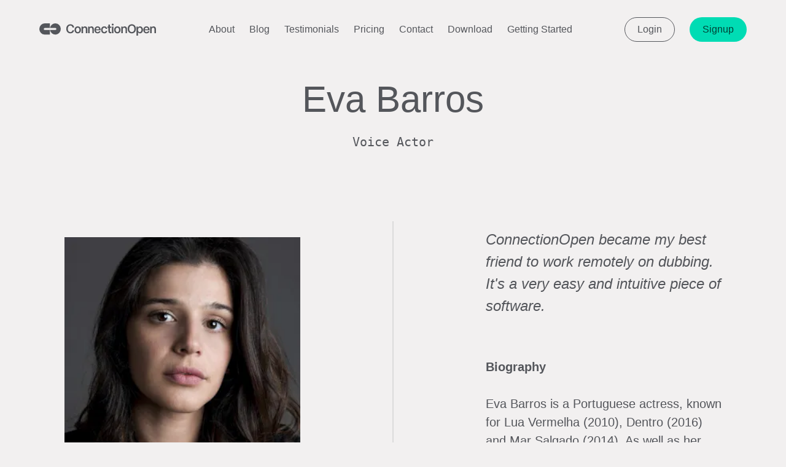

--- FILE ---
content_type: text/css; charset=UTF-8
request_url: https://www.connectionopen.com/fonts/Roboto/index.css
body_size: -171
content:
@font-face {
  font-family: "Roboto";
  font-style: normal;
  font-weight: 300;
  font-display: swap;
  src: local("Roboto Light"), local("Roboto-Light"),
    url(/fonts/Roboto/Roboto-Light.ttf) format("truetype");
}

@font-face {
  font-family: "Roboto";
  font-style: normal;
  font-weight: 400;
  font-display: swap;
  src: local("Roboto Regular"), local("Roboto Regular"),
    url(/fonts/Roboto/Roboto-Regular.ttf) format("truetype");
}

@font-face {
  font-family: "Roboto";
  font-style: normal;
  font-weight: 500;
  font-display: swap;
  src: local("Roboto Medium"), local("Roboto-Medium"),
    url(/fonts/Roboto/Roboto-Medium.ttf) format("truetype");
}

@font-face {
  font-family: "Roboto";
  font-style: normal;
  font-weight: 700;
  font-display: swap;
  src: local("Roboto Bold"), local("Roboto-Bold"),
    url(/fonts/Roboto/Roboto-Bold.ttf) format("truetype");
}


--- FILE ---
content_type: text/css; charset=UTF-8
request_url: https://www.connectionopen.com/fonts/Roboto_Mono/index.css
body_size: -264
content:
@font-face {
  font-family: "Roboto Mono";
  font-style: normal;
  font-weight: 400;
  font-display: swap;
  src: local("Roboto Mono Regular"), local("Roboto Mono Regular"),
    url(/fonts/Roboto_Mono/RobotoMono-Regular.ttf) format("truetype");
}


--- FILE ---
content_type: application/javascript; charset=UTF-8
request_url: https://www.connectionopen.com/vanilla-lazyload/lazyload.min.js
body_size: 1851
content:
var _extends=Object.assign||function(e){for(var t=1;t<arguments.length;t++){var n=arguments[t];for(var o in n)Object.prototype.hasOwnProperty.call(n,o)&&(e[o]=n[o])}return e},_typeof="function"==typeof Symbol&&"symbol"==typeof Symbol.iterator?function(e){return typeof e}:function(e){return e&&"function"==typeof Symbol&&e.constructor===Symbol&&e!==Symbol.prototype?"symbol":typeof e};!function(e,t){"object"===("undefined"==typeof exports?"undefined":_typeof(exports))&&"undefined"!=typeof module?module.exports=t():"function"==typeof define&&define.amd?define(t):e.LazyLoad=t()}(this,function(){"use strict";function e(e,t,n){return!(i(e,t,n)||l(e,t,n)||r(e,t,n)||a(e,t,n))}var t=function(){return{elements_selector:"img",container:window,threshold:300,throttle:150,data_src:"src",data_srcset:"srcset",data_sizes:"sizes",class_loading:"loading",class_loaded:"loaded",class_error:"error",class_initial:"initial",skip_invisible:!0,callback_load:null,callback_error:null,callback_set:null,callback_processed:null,callback_enter:null,to_webp:!1}},n=function(e,t){e&&e(t)},o=function(e){return e.getBoundingClientRect().top+window.pageYOffset-e.ownerDocument.documentElement.clientTop},i=function(e,t,n){return(t===window?window.innerHeight+window.pageYOffset:o(t)+t.offsetHeight)<=o(e)-n},s=function(e){return e.getBoundingClientRect().left+window.pageXOffset-e.ownerDocument.documentElement.clientLeft},r=function(e,t,n){var o=window.innerWidth;return(t===window?o+window.pageXOffset:s(t)+o)<=s(e)-n},l=function(e,t,n){return(t===window?window.pageYOffset:o(t))>=o(e)+n+e.offsetHeight},a=function(e,t,n){return(t===window?window.pageXOffset:s(t))>=s(e)+n+e.offsetWidth},c=function(e,t){var n,o=new e(t);try{n=new CustomEvent("LazyLoad::Initialized",{detail:{instance:o}})}catch(e){(n=document.createEvent("CustomEvent")).initCustomEvent("LazyLoad::Initialized",!1,!1,{instance:o})}window.dispatchEvent(n)},u=function(e,t){return e.getAttribute("data-"+t)},d=function(e,t,n){return e.setAttribute("data-"+t,n)},f=function(e){return d(e,"was-processed","true")},_=function(e){return"true"===u(e,"was-processed")},h=function(e,t){return t?e.replace(/\.(jpe?g|png)/gi,".webp"):e},p="undefined"!=typeof window,m=p&&!("onscroll"in window)||/(gle|ing|ro)bot|crawl|spider/i.test(navigator.userAgent),g=p&&"classList"in document.createElement("p"),v=p&&function(){var e=document.createElement("canvas");return!(!e.getContext||!e.getContext("2d"))&&0===e.toDataURL("image/webp").indexOf("data:image/webp")}(),w=function(e,t,n,o){for(var i,s=0;i=e.children[s];s+=1)if("SOURCE"===i.tagName){var r=u(i,n);b(i,t,r,o)}},b=function(e,t,n,o){n&&e.setAttribute(t,h(n,o))},y=function(e,t){var n=v&&t.to_webp,o=u(e,t.data_src);if(o){var i=h(o,n);e.style.backgroundImage='url("'+i+'")'}},E={IMG:function(e,t){var n=v&&t.to_webp,o=t.data_srcset,i=e.parentNode;i&&"PICTURE"===i.tagName&&w(i,"srcset",o,n);var s=u(e,t.data_sizes);b(e,"sizes",s);var r=u(e,o);b(e,"srcset",r,n);var l=u(e,t.data_src);b(e,"src",l,n)},IFRAME:function(e,t){var n=u(e,t.data_src);b(e,"src",n)},VIDEO:function(e,t){var n=t.data_src,o=u(e,n);w(e,"src",n),b(e,"src",o)}},L=function(e,t){var n=e.tagName,o=E[n];o?o(e,t):y(e,t)},T=function(e,t){g?e.classList.add(t):e.className+=(e.className?" ":"")+t},S=function(e,t){g?e.classList.remove(t):e.className=e.className.replace(new RegExp("(^|\\s+)"+t+"(\\s+|$)")," ").replace(/^\s+/,"").replace(/\s+$/,"")},O=function(e){this._settings=_extends({},t(),e),this._queryOriginNode=this._settings.container===window?document:this._settings.container,this._previousLoopTime=0,this._loopTimeout=null,this._boundHandleScroll=this.handleScroll.bind(this),this._isFirstLoop=!0,window.addEventListener("resize",this._boundHandleScroll),this.update()};return O.prototype={_reveal:function(e,t){if(t||!_(e)){var o=this._settings,i=function t(){o&&(e.removeEventListener("load",s),e.removeEventListener("error",t),S(e,o.class_loading),T(e,o.class_error),n(o.callback_error,e))},s=function t(){o&&(S(e,o.class_loading),T(e,o.class_loaded),e.removeEventListener("load",t),e.removeEventListener("error",i),n(o.callback_load,e))};n(o.callback_enter,e),["IMG","IFRAME","VIDEO"].indexOf(e.tagName)>-1&&(e.addEventListener("load",s),e.addEventListener("error",i),T(e,o.class_loading)),L(e,o),n(o.callback_set,e)}},_loopThroughElements:function(t){var o=this._settings,i=this._elements,s=i?i.length:0,r=void 0,l=[],a=this._isFirstLoop;for(r=0;r<s;r++){var c=i[r];o.skip_invisible&&null===c.offsetParent||(m||t||e(c,o.container,o.threshold))&&(a&&T(c,o.class_initial),this.load(c),l.push(r),f(c))}for(;l.length;)i.splice(l.pop(),1),n(o.callback_processed,i.length);0===s&&this._stopScrollHandler(),a&&(this._isFirstLoop=!1)},_purgeElements:function(){var e=this._elements,t=e.length,n=void 0,o=[];for(n=0;n<t;n++){var i=e[n];_(i)&&o.push(n)}for(;o.length>0;)e.splice(o.pop(),1)},_startScrollHandler:function(){this._isHandlingScroll||(this._isHandlingScroll=!0,this._settings.container.addEventListener("scroll",this._boundHandleScroll))},_stopScrollHandler:function(){this._isHandlingScroll&&(this._isHandlingScroll=!1,this._settings.container.removeEventListener("scroll",this._boundHandleScroll))},handleScroll:function(){var e=this._settings.throttle;if(0!==e){var t=Date.now(),n=e-(t-this._previousLoopTime);n<=0||n>e?(this._loopTimeout&&(clearTimeout(this._loopTimeout),this._loopTimeout=null),this._previousLoopTime=t,this._loopThroughElements()):this._loopTimeout||(this._loopTimeout=setTimeout(function(){this._previousLoopTime=Date.now(),this._loopTimeout=null,this._loopThroughElements()}.bind(this),n))}else this._loopThroughElements()},loadAll:function(){this._loopThroughElements(!0)},update:function(){this._elements=Array.prototype.slice.call(this._queryOriginNode.querySelectorAll(this._settings.elements_selector)),this._purgeElements(),this._loopThroughElements(),this._startScrollHandler()},destroy:function(){window.removeEventListener("resize",this._boundHandleScroll),this._loopTimeout&&(clearTimeout(this._loopTimeout),this._loopTimeout=null),this._stopScrollHandler(),this._elements=null,this._queryOriginNode=null,this._settings=null},load:function(e,t){this._reveal(e,t)}},p&&function(e,t){if(t)if(t.length)for(var n,o=0;n=t[o];o+=1)c(e,n);else c(e,t)}(O,window.lazyLoadOptions),O});
//# sourceMappingURL=lazyload.min.js.map
